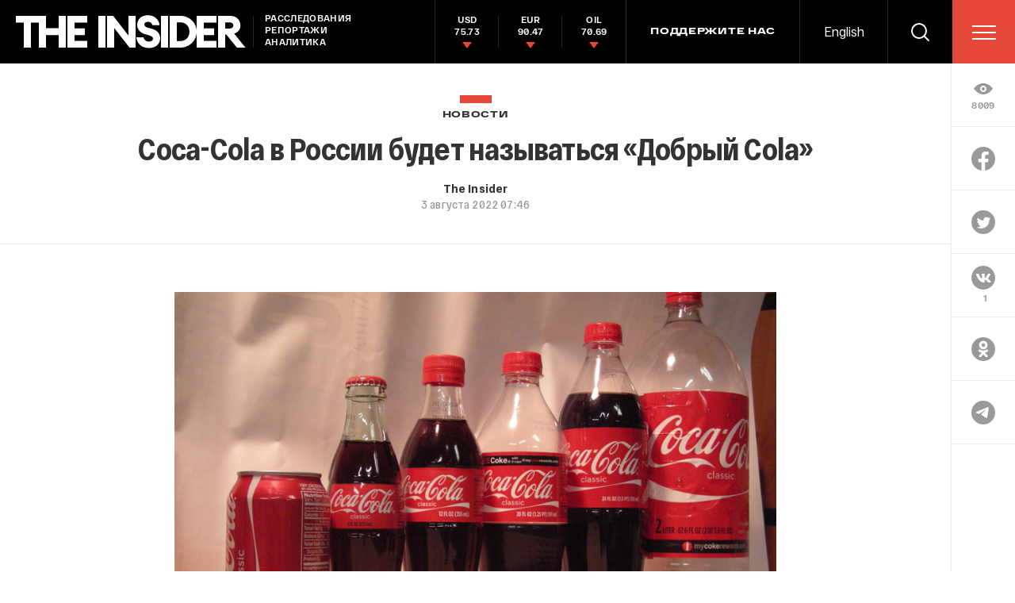

--- FILE ---
content_type: text/html; charset=utf-8
request_url: https://www.google.com/recaptcha/api2/anchor?ar=1&k=6LfXXlQrAAAAAJfFz-T9_R_zHKzorpYdeA7oEl5d&co=aHR0cHM6Ly90aGVpbnMucnU6NDQz&hl=en&v=N67nZn4AqZkNcbeMu4prBgzg&size=invisible&anchor-ms=20000&execute-ms=30000&cb=f6wxehro9pnh
body_size: 49168
content:
<!DOCTYPE HTML><html dir="ltr" lang="en"><head><meta http-equiv="Content-Type" content="text/html; charset=UTF-8">
<meta http-equiv="X-UA-Compatible" content="IE=edge">
<title>reCAPTCHA</title>
<style type="text/css">
/* cyrillic-ext */
@font-face {
  font-family: 'Roboto';
  font-style: normal;
  font-weight: 400;
  font-stretch: 100%;
  src: url(//fonts.gstatic.com/s/roboto/v48/KFO7CnqEu92Fr1ME7kSn66aGLdTylUAMa3GUBHMdazTgWw.woff2) format('woff2');
  unicode-range: U+0460-052F, U+1C80-1C8A, U+20B4, U+2DE0-2DFF, U+A640-A69F, U+FE2E-FE2F;
}
/* cyrillic */
@font-face {
  font-family: 'Roboto';
  font-style: normal;
  font-weight: 400;
  font-stretch: 100%;
  src: url(//fonts.gstatic.com/s/roboto/v48/KFO7CnqEu92Fr1ME7kSn66aGLdTylUAMa3iUBHMdazTgWw.woff2) format('woff2');
  unicode-range: U+0301, U+0400-045F, U+0490-0491, U+04B0-04B1, U+2116;
}
/* greek-ext */
@font-face {
  font-family: 'Roboto';
  font-style: normal;
  font-weight: 400;
  font-stretch: 100%;
  src: url(//fonts.gstatic.com/s/roboto/v48/KFO7CnqEu92Fr1ME7kSn66aGLdTylUAMa3CUBHMdazTgWw.woff2) format('woff2');
  unicode-range: U+1F00-1FFF;
}
/* greek */
@font-face {
  font-family: 'Roboto';
  font-style: normal;
  font-weight: 400;
  font-stretch: 100%;
  src: url(//fonts.gstatic.com/s/roboto/v48/KFO7CnqEu92Fr1ME7kSn66aGLdTylUAMa3-UBHMdazTgWw.woff2) format('woff2');
  unicode-range: U+0370-0377, U+037A-037F, U+0384-038A, U+038C, U+038E-03A1, U+03A3-03FF;
}
/* math */
@font-face {
  font-family: 'Roboto';
  font-style: normal;
  font-weight: 400;
  font-stretch: 100%;
  src: url(//fonts.gstatic.com/s/roboto/v48/KFO7CnqEu92Fr1ME7kSn66aGLdTylUAMawCUBHMdazTgWw.woff2) format('woff2');
  unicode-range: U+0302-0303, U+0305, U+0307-0308, U+0310, U+0312, U+0315, U+031A, U+0326-0327, U+032C, U+032F-0330, U+0332-0333, U+0338, U+033A, U+0346, U+034D, U+0391-03A1, U+03A3-03A9, U+03B1-03C9, U+03D1, U+03D5-03D6, U+03F0-03F1, U+03F4-03F5, U+2016-2017, U+2034-2038, U+203C, U+2040, U+2043, U+2047, U+2050, U+2057, U+205F, U+2070-2071, U+2074-208E, U+2090-209C, U+20D0-20DC, U+20E1, U+20E5-20EF, U+2100-2112, U+2114-2115, U+2117-2121, U+2123-214F, U+2190, U+2192, U+2194-21AE, U+21B0-21E5, U+21F1-21F2, U+21F4-2211, U+2213-2214, U+2216-22FF, U+2308-230B, U+2310, U+2319, U+231C-2321, U+2336-237A, U+237C, U+2395, U+239B-23B7, U+23D0, U+23DC-23E1, U+2474-2475, U+25AF, U+25B3, U+25B7, U+25BD, U+25C1, U+25CA, U+25CC, U+25FB, U+266D-266F, U+27C0-27FF, U+2900-2AFF, U+2B0E-2B11, U+2B30-2B4C, U+2BFE, U+3030, U+FF5B, U+FF5D, U+1D400-1D7FF, U+1EE00-1EEFF;
}
/* symbols */
@font-face {
  font-family: 'Roboto';
  font-style: normal;
  font-weight: 400;
  font-stretch: 100%;
  src: url(//fonts.gstatic.com/s/roboto/v48/KFO7CnqEu92Fr1ME7kSn66aGLdTylUAMaxKUBHMdazTgWw.woff2) format('woff2');
  unicode-range: U+0001-000C, U+000E-001F, U+007F-009F, U+20DD-20E0, U+20E2-20E4, U+2150-218F, U+2190, U+2192, U+2194-2199, U+21AF, U+21E6-21F0, U+21F3, U+2218-2219, U+2299, U+22C4-22C6, U+2300-243F, U+2440-244A, U+2460-24FF, U+25A0-27BF, U+2800-28FF, U+2921-2922, U+2981, U+29BF, U+29EB, U+2B00-2BFF, U+4DC0-4DFF, U+FFF9-FFFB, U+10140-1018E, U+10190-1019C, U+101A0, U+101D0-101FD, U+102E0-102FB, U+10E60-10E7E, U+1D2C0-1D2D3, U+1D2E0-1D37F, U+1F000-1F0FF, U+1F100-1F1AD, U+1F1E6-1F1FF, U+1F30D-1F30F, U+1F315, U+1F31C, U+1F31E, U+1F320-1F32C, U+1F336, U+1F378, U+1F37D, U+1F382, U+1F393-1F39F, U+1F3A7-1F3A8, U+1F3AC-1F3AF, U+1F3C2, U+1F3C4-1F3C6, U+1F3CA-1F3CE, U+1F3D4-1F3E0, U+1F3ED, U+1F3F1-1F3F3, U+1F3F5-1F3F7, U+1F408, U+1F415, U+1F41F, U+1F426, U+1F43F, U+1F441-1F442, U+1F444, U+1F446-1F449, U+1F44C-1F44E, U+1F453, U+1F46A, U+1F47D, U+1F4A3, U+1F4B0, U+1F4B3, U+1F4B9, U+1F4BB, U+1F4BF, U+1F4C8-1F4CB, U+1F4D6, U+1F4DA, U+1F4DF, U+1F4E3-1F4E6, U+1F4EA-1F4ED, U+1F4F7, U+1F4F9-1F4FB, U+1F4FD-1F4FE, U+1F503, U+1F507-1F50B, U+1F50D, U+1F512-1F513, U+1F53E-1F54A, U+1F54F-1F5FA, U+1F610, U+1F650-1F67F, U+1F687, U+1F68D, U+1F691, U+1F694, U+1F698, U+1F6AD, U+1F6B2, U+1F6B9-1F6BA, U+1F6BC, U+1F6C6-1F6CF, U+1F6D3-1F6D7, U+1F6E0-1F6EA, U+1F6F0-1F6F3, U+1F6F7-1F6FC, U+1F700-1F7FF, U+1F800-1F80B, U+1F810-1F847, U+1F850-1F859, U+1F860-1F887, U+1F890-1F8AD, U+1F8B0-1F8BB, U+1F8C0-1F8C1, U+1F900-1F90B, U+1F93B, U+1F946, U+1F984, U+1F996, U+1F9E9, U+1FA00-1FA6F, U+1FA70-1FA7C, U+1FA80-1FA89, U+1FA8F-1FAC6, U+1FACE-1FADC, U+1FADF-1FAE9, U+1FAF0-1FAF8, U+1FB00-1FBFF;
}
/* vietnamese */
@font-face {
  font-family: 'Roboto';
  font-style: normal;
  font-weight: 400;
  font-stretch: 100%;
  src: url(//fonts.gstatic.com/s/roboto/v48/KFO7CnqEu92Fr1ME7kSn66aGLdTylUAMa3OUBHMdazTgWw.woff2) format('woff2');
  unicode-range: U+0102-0103, U+0110-0111, U+0128-0129, U+0168-0169, U+01A0-01A1, U+01AF-01B0, U+0300-0301, U+0303-0304, U+0308-0309, U+0323, U+0329, U+1EA0-1EF9, U+20AB;
}
/* latin-ext */
@font-face {
  font-family: 'Roboto';
  font-style: normal;
  font-weight: 400;
  font-stretch: 100%;
  src: url(//fonts.gstatic.com/s/roboto/v48/KFO7CnqEu92Fr1ME7kSn66aGLdTylUAMa3KUBHMdazTgWw.woff2) format('woff2');
  unicode-range: U+0100-02BA, U+02BD-02C5, U+02C7-02CC, U+02CE-02D7, U+02DD-02FF, U+0304, U+0308, U+0329, U+1D00-1DBF, U+1E00-1E9F, U+1EF2-1EFF, U+2020, U+20A0-20AB, U+20AD-20C0, U+2113, U+2C60-2C7F, U+A720-A7FF;
}
/* latin */
@font-face {
  font-family: 'Roboto';
  font-style: normal;
  font-weight: 400;
  font-stretch: 100%;
  src: url(//fonts.gstatic.com/s/roboto/v48/KFO7CnqEu92Fr1ME7kSn66aGLdTylUAMa3yUBHMdazQ.woff2) format('woff2');
  unicode-range: U+0000-00FF, U+0131, U+0152-0153, U+02BB-02BC, U+02C6, U+02DA, U+02DC, U+0304, U+0308, U+0329, U+2000-206F, U+20AC, U+2122, U+2191, U+2193, U+2212, U+2215, U+FEFF, U+FFFD;
}
/* cyrillic-ext */
@font-face {
  font-family: 'Roboto';
  font-style: normal;
  font-weight: 500;
  font-stretch: 100%;
  src: url(//fonts.gstatic.com/s/roboto/v48/KFO7CnqEu92Fr1ME7kSn66aGLdTylUAMa3GUBHMdazTgWw.woff2) format('woff2');
  unicode-range: U+0460-052F, U+1C80-1C8A, U+20B4, U+2DE0-2DFF, U+A640-A69F, U+FE2E-FE2F;
}
/* cyrillic */
@font-face {
  font-family: 'Roboto';
  font-style: normal;
  font-weight: 500;
  font-stretch: 100%;
  src: url(//fonts.gstatic.com/s/roboto/v48/KFO7CnqEu92Fr1ME7kSn66aGLdTylUAMa3iUBHMdazTgWw.woff2) format('woff2');
  unicode-range: U+0301, U+0400-045F, U+0490-0491, U+04B0-04B1, U+2116;
}
/* greek-ext */
@font-face {
  font-family: 'Roboto';
  font-style: normal;
  font-weight: 500;
  font-stretch: 100%;
  src: url(//fonts.gstatic.com/s/roboto/v48/KFO7CnqEu92Fr1ME7kSn66aGLdTylUAMa3CUBHMdazTgWw.woff2) format('woff2');
  unicode-range: U+1F00-1FFF;
}
/* greek */
@font-face {
  font-family: 'Roboto';
  font-style: normal;
  font-weight: 500;
  font-stretch: 100%;
  src: url(//fonts.gstatic.com/s/roboto/v48/KFO7CnqEu92Fr1ME7kSn66aGLdTylUAMa3-UBHMdazTgWw.woff2) format('woff2');
  unicode-range: U+0370-0377, U+037A-037F, U+0384-038A, U+038C, U+038E-03A1, U+03A3-03FF;
}
/* math */
@font-face {
  font-family: 'Roboto';
  font-style: normal;
  font-weight: 500;
  font-stretch: 100%;
  src: url(//fonts.gstatic.com/s/roboto/v48/KFO7CnqEu92Fr1ME7kSn66aGLdTylUAMawCUBHMdazTgWw.woff2) format('woff2');
  unicode-range: U+0302-0303, U+0305, U+0307-0308, U+0310, U+0312, U+0315, U+031A, U+0326-0327, U+032C, U+032F-0330, U+0332-0333, U+0338, U+033A, U+0346, U+034D, U+0391-03A1, U+03A3-03A9, U+03B1-03C9, U+03D1, U+03D5-03D6, U+03F0-03F1, U+03F4-03F5, U+2016-2017, U+2034-2038, U+203C, U+2040, U+2043, U+2047, U+2050, U+2057, U+205F, U+2070-2071, U+2074-208E, U+2090-209C, U+20D0-20DC, U+20E1, U+20E5-20EF, U+2100-2112, U+2114-2115, U+2117-2121, U+2123-214F, U+2190, U+2192, U+2194-21AE, U+21B0-21E5, U+21F1-21F2, U+21F4-2211, U+2213-2214, U+2216-22FF, U+2308-230B, U+2310, U+2319, U+231C-2321, U+2336-237A, U+237C, U+2395, U+239B-23B7, U+23D0, U+23DC-23E1, U+2474-2475, U+25AF, U+25B3, U+25B7, U+25BD, U+25C1, U+25CA, U+25CC, U+25FB, U+266D-266F, U+27C0-27FF, U+2900-2AFF, U+2B0E-2B11, U+2B30-2B4C, U+2BFE, U+3030, U+FF5B, U+FF5D, U+1D400-1D7FF, U+1EE00-1EEFF;
}
/* symbols */
@font-face {
  font-family: 'Roboto';
  font-style: normal;
  font-weight: 500;
  font-stretch: 100%;
  src: url(//fonts.gstatic.com/s/roboto/v48/KFO7CnqEu92Fr1ME7kSn66aGLdTylUAMaxKUBHMdazTgWw.woff2) format('woff2');
  unicode-range: U+0001-000C, U+000E-001F, U+007F-009F, U+20DD-20E0, U+20E2-20E4, U+2150-218F, U+2190, U+2192, U+2194-2199, U+21AF, U+21E6-21F0, U+21F3, U+2218-2219, U+2299, U+22C4-22C6, U+2300-243F, U+2440-244A, U+2460-24FF, U+25A0-27BF, U+2800-28FF, U+2921-2922, U+2981, U+29BF, U+29EB, U+2B00-2BFF, U+4DC0-4DFF, U+FFF9-FFFB, U+10140-1018E, U+10190-1019C, U+101A0, U+101D0-101FD, U+102E0-102FB, U+10E60-10E7E, U+1D2C0-1D2D3, U+1D2E0-1D37F, U+1F000-1F0FF, U+1F100-1F1AD, U+1F1E6-1F1FF, U+1F30D-1F30F, U+1F315, U+1F31C, U+1F31E, U+1F320-1F32C, U+1F336, U+1F378, U+1F37D, U+1F382, U+1F393-1F39F, U+1F3A7-1F3A8, U+1F3AC-1F3AF, U+1F3C2, U+1F3C4-1F3C6, U+1F3CA-1F3CE, U+1F3D4-1F3E0, U+1F3ED, U+1F3F1-1F3F3, U+1F3F5-1F3F7, U+1F408, U+1F415, U+1F41F, U+1F426, U+1F43F, U+1F441-1F442, U+1F444, U+1F446-1F449, U+1F44C-1F44E, U+1F453, U+1F46A, U+1F47D, U+1F4A3, U+1F4B0, U+1F4B3, U+1F4B9, U+1F4BB, U+1F4BF, U+1F4C8-1F4CB, U+1F4D6, U+1F4DA, U+1F4DF, U+1F4E3-1F4E6, U+1F4EA-1F4ED, U+1F4F7, U+1F4F9-1F4FB, U+1F4FD-1F4FE, U+1F503, U+1F507-1F50B, U+1F50D, U+1F512-1F513, U+1F53E-1F54A, U+1F54F-1F5FA, U+1F610, U+1F650-1F67F, U+1F687, U+1F68D, U+1F691, U+1F694, U+1F698, U+1F6AD, U+1F6B2, U+1F6B9-1F6BA, U+1F6BC, U+1F6C6-1F6CF, U+1F6D3-1F6D7, U+1F6E0-1F6EA, U+1F6F0-1F6F3, U+1F6F7-1F6FC, U+1F700-1F7FF, U+1F800-1F80B, U+1F810-1F847, U+1F850-1F859, U+1F860-1F887, U+1F890-1F8AD, U+1F8B0-1F8BB, U+1F8C0-1F8C1, U+1F900-1F90B, U+1F93B, U+1F946, U+1F984, U+1F996, U+1F9E9, U+1FA00-1FA6F, U+1FA70-1FA7C, U+1FA80-1FA89, U+1FA8F-1FAC6, U+1FACE-1FADC, U+1FADF-1FAE9, U+1FAF0-1FAF8, U+1FB00-1FBFF;
}
/* vietnamese */
@font-face {
  font-family: 'Roboto';
  font-style: normal;
  font-weight: 500;
  font-stretch: 100%;
  src: url(//fonts.gstatic.com/s/roboto/v48/KFO7CnqEu92Fr1ME7kSn66aGLdTylUAMa3OUBHMdazTgWw.woff2) format('woff2');
  unicode-range: U+0102-0103, U+0110-0111, U+0128-0129, U+0168-0169, U+01A0-01A1, U+01AF-01B0, U+0300-0301, U+0303-0304, U+0308-0309, U+0323, U+0329, U+1EA0-1EF9, U+20AB;
}
/* latin-ext */
@font-face {
  font-family: 'Roboto';
  font-style: normal;
  font-weight: 500;
  font-stretch: 100%;
  src: url(//fonts.gstatic.com/s/roboto/v48/KFO7CnqEu92Fr1ME7kSn66aGLdTylUAMa3KUBHMdazTgWw.woff2) format('woff2');
  unicode-range: U+0100-02BA, U+02BD-02C5, U+02C7-02CC, U+02CE-02D7, U+02DD-02FF, U+0304, U+0308, U+0329, U+1D00-1DBF, U+1E00-1E9F, U+1EF2-1EFF, U+2020, U+20A0-20AB, U+20AD-20C0, U+2113, U+2C60-2C7F, U+A720-A7FF;
}
/* latin */
@font-face {
  font-family: 'Roboto';
  font-style: normal;
  font-weight: 500;
  font-stretch: 100%;
  src: url(//fonts.gstatic.com/s/roboto/v48/KFO7CnqEu92Fr1ME7kSn66aGLdTylUAMa3yUBHMdazQ.woff2) format('woff2');
  unicode-range: U+0000-00FF, U+0131, U+0152-0153, U+02BB-02BC, U+02C6, U+02DA, U+02DC, U+0304, U+0308, U+0329, U+2000-206F, U+20AC, U+2122, U+2191, U+2193, U+2212, U+2215, U+FEFF, U+FFFD;
}
/* cyrillic-ext */
@font-face {
  font-family: 'Roboto';
  font-style: normal;
  font-weight: 900;
  font-stretch: 100%;
  src: url(//fonts.gstatic.com/s/roboto/v48/KFO7CnqEu92Fr1ME7kSn66aGLdTylUAMa3GUBHMdazTgWw.woff2) format('woff2');
  unicode-range: U+0460-052F, U+1C80-1C8A, U+20B4, U+2DE0-2DFF, U+A640-A69F, U+FE2E-FE2F;
}
/* cyrillic */
@font-face {
  font-family: 'Roboto';
  font-style: normal;
  font-weight: 900;
  font-stretch: 100%;
  src: url(//fonts.gstatic.com/s/roboto/v48/KFO7CnqEu92Fr1ME7kSn66aGLdTylUAMa3iUBHMdazTgWw.woff2) format('woff2');
  unicode-range: U+0301, U+0400-045F, U+0490-0491, U+04B0-04B1, U+2116;
}
/* greek-ext */
@font-face {
  font-family: 'Roboto';
  font-style: normal;
  font-weight: 900;
  font-stretch: 100%;
  src: url(//fonts.gstatic.com/s/roboto/v48/KFO7CnqEu92Fr1ME7kSn66aGLdTylUAMa3CUBHMdazTgWw.woff2) format('woff2');
  unicode-range: U+1F00-1FFF;
}
/* greek */
@font-face {
  font-family: 'Roboto';
  font-style: normal;
  font-weight: 900;
  font-stretch: 100%;
  src: url(//fonts.gstatic.com/s/roboto/v48/KFO7CnqEu92Fr1ME7kSn66aGLdTylUAMa3-UBHMdazTgWw.woff2) format('woff2');
  unicode-range: U+0370-0377, U+037A-037F, U+0384-038A, U+038C, U+038E-03A1, U+03A3-03FF;
}
/* math */
@font-face {
  font-family: 'Roboto';
  font-style: normal;
  font-weight: 900;
  font-stretch: 100%;
  src: url(//fonts.gstatic.com/s/roboto/v48/KFO7CnqEu92Fr1ME7kSn66aGLdTylUAMawCUBHMdazTgWw.woff2) format('woff2');
  unicode-range: U+0302-0303, U+0305, U+0307-0308, U+0310, U+0312, U+0315, U+031A, U+0326-0327, U+032C, U+032F-0330, U+0332-0333, U+0338, U+033A, U+0346, U+034D, U+0391-03A1, U+03A3-03A9, U+03B1-03C9, U+03D1, U+03D5-03D6, U+03F0-03F1, U+03F4-03F5, U+2016-2017, U+2034-2038, U+203C, U+2040, U+2043, U+2047, U+2050, U+2057, U+205F, U+2070-2071, U+2074-208E, U+2090-209C, U+20D0-20DC, U+20E1, U+20E5-20EF, U+2100-2112, U+2114-2115, U+2117-2121, U+2123-214F, U+2190, U+2192, U+2194-21AE, U+21B0-21E5, U+21F1-21F2, U+21F4-2211, U+2213-2214, U+2216-22FF, U+2308-230B, U+2310, U+2319, U+231C-2321, U+2336-237A, U+237C, U+2395, U+239B-23B7, U+23D0, U+23DC-23E1, U+2474-2475, U+25AF, U+25B3, U+25B7, U+25BD, U+25C1, U+25CA, U+25CC, U+25FB, U+266D-266F, U+27C0-27FF, U+2900-2AFF, U+2B0E-2B11, U+2B30-2B4C, U+2BFE, U+3030, U+FF5B, U+FF5D, U+1D400-1D7FF, U+1EE00-1EEFF;
}
/* symbols */
@font-face {
  font-family: 'Roboto';
  font-style: normal;
  font-weight: 900;
  font-stretch: 100%;
  src: url(//fonts.gstatic.com/s/roboto/v48/KFO7CnqEu92Fr1ME7kSn66aGLdTylUAMaxKUBHMdazTgWw.woff2) format('woff2');
  unicode-range: U+0001-000C, U+000E-001F, U+007F-009F, U+20DD-20E0, U+20E2-20E4, U+2150-218F, U+2190, U+2192, U+2194-2199, U+21AF, U+21E6-21F0, U+21F3, U+2218-2219, U+2299, U+22C4-22C6, U+2300-243F, U+2440-244A, U+2460-24FF, U+25A0-27BF, U+2800-28FF, U+2921-2922, U+2981, U+29BF, U+29EB, U+2B00-2BFF, U+4DC0-4DFF, U+FFF9-FFFB, U+10140-1018E, U+10190-1019C, U+101A0, U+101D0-101FD, U+102E0-102FB, U+10E60-10E7E, U+1D2C0-1D2D3, U+1D2E0-1D37F, U+1F000-1F0FF, U+1F100-1F1AD, U+1F1E6-1F1FF, U+1F30D-1F30F, U+1F315, U+1F31C, U+1F31E, U+1F320-1F32C, U+1F336, U+1F378, U+1F37D, U+1F382, U+1F393-1F39F, U+1F3A7-1F3A8, U+1F3AC-1F3AF, U+1F3C2, U+1F3C4-1F3C6, U+1F3CA-1F3CE, U+1F3D4-1F3E0, U+1F3ED, U+1F3F1-1F3F3, U+1F3F5-1F3F7, U+1F408, U+1F415, U+1F41F, U+1F426, U+1F43F, U+1F441-1F442, U+1F444, U+1F446-1F449, U+1F44C-1F44E, U+1F453, U+1F46A, U+1F47D, U+1F4A3, U+1F4B0, U+1F4B3, U+1F4B9, U+1F4BB, U+1F4BF, U+1F4C8-1F4CB, U+1F4D6, U+1F4DA, U+1F4DF, U+1F4E3-1F4E6, U+1F4EA-1F4ED, U+1F4F7, U+1F4F9-1F4FB, U+1F4FD-1F4FE, U+1F503, U+1F507-1F50B, U+1F50D, U+1F512-1F513, U+1F53E-1F54A, U+1F54F-1F5FA, U+1F610, U+1F650-1F67F, U+1F687, U+1F68D, U+1F691, U+1F694, U+1F698, U+1F6AD, U+1F6B2, U+1F6B9-1F6BA, U+1F6BC, U+1F6C6-1F6CF, U+1F6D3-1F6D7, U+1F6E0-1F6EA, U+1F6F0-1F6F3, U+1F6F7-1F6FC, U+1F700-1F7FF, U+1F800-1F80B, U+1F810-1F847, U+1F850-1F859, U+1F860-1F887, U+1F890-1F8AD, U+1F8B0-1F8BB, U+1F8C0-1F8C1, U+1F900-1F90B, U+1F93B, U+1F946, U+1F984, U+1F996, U+1F9E9, U+1FA00-1FA6F, U+1FA70-1FA7C, U+1FA80-1FA89, U+1FA8F-1FAC6, U+1FACE-1FADC, U+1FADF-1FAE9, U+1FAF0-1FAF8, U+1FB00-1FBFF;
}
/* vietnamese */
@font-face {
  font-family: 'Roboto';
  font-style: normal;
  font-weight: 900;
  font-stretch: 100%;
  src: url(//fonts.gstatic.com/s/roboto/v48/KFO7CnqEu92Fr1ME7kSn66aGLdTylUAMa3OUBHMdazTgWw.woff2) format('woff2');
  unicode-range: U+0102-0103, U+0110-0111, U+0128-0129, U+0168-0169, U+01A0-01A1, U+01AF-01B0, U+0300-0301, U+0303-0304, U+0308-0309, U+0323, U+0329, U+1EA0-1EF9, U+20AB;
}
/* latin-ext */
@font-face {
  font-family: 'Roboto';
  font-style: normal;
  font-weight: 900;
  font-stretch: 100%;
  src: url(//fonts.gstatic.com/s/roboto/v48/KFO7CnqEu92Fr1ME7kSn66aGLdTylUAMa3KUBHMdazTgWw.woff2) format('woff2');
  unicode-range: U+0100-02BA, U+02BD-02C5, U+02C7-02CC, U+02CE-02D7, U+02DD-02FF, U+0304, U+0308, U+0329, U+1D00-1DBF, U+1E00-1E9F, U+1EF2-1EFF, U+2020, U+20A0-20AB, U+20AD-20C0, U+2113, U+2C60-2C7F, U+A720-A7FF;
}
/* latin */
@font-face {
  font-family: 'Roboto';
  font-style: normal;
  font-weight: 900;
  font-stretch: 100%;
  src: url(//fonts.gstatic.com/s/roboto/v48/KFO7CnqEu92Fr1ME7kSn66aGLdTylUAMa3yUBHMdazQ.woff2) format('woff2');
  unicode-range: U+0000-00FF, U+0131, U+0152-0153, U+02BB-02BC, U+02C6, U+02DA, U+02DC, U+0304, U+0308, U+0329, U+2000-206F, U+20AC, U+2122, U+2191, U+2193, U+2212, U+2215, U+FEFF, U+FFFD;
}

</style>
<link rel="stylesheet" type="text/css" href="https://www.gstatic.com/recaptcha/releases/N67nZn4AqZkNcbeMu4prBgzg/styles__ltr.css">
<script nonce="igXulSfqAgrl7pRyhHu_ZA" type="text/javascript">window['__recaptcha_api'] = 'https://www.google.com/recaptcha/api2/';</script>
<script type="text/javascript" src="https://www.gstatic.com/recaptcha/releases/N67nZn4AqZkNcbeMu4prBgzg/recaptcha__en.js" nonce="igXulSfqAgrl7pRyhHu_ZA">
      
    </script></head>
<body><div id="rc-anchor-alert" class="rc-anchor-alert"></div>
<input type="hidden" id="recaptcha-token" value="[base64]">
<script type="text/javascript" nonce="igXulSfqAgrl7pRyhHu_ZA">
      recaptcha.anchor.Main.init("[\x22ainput\x22,[\x22bgdata\x22,\x22\x22,\[base64]/[base64]/[base64]/[base64]/[base64]/[base64]/KGcoTywyNTMsTy5PKSxVRyhPLEMpKTpnKE8sMjUzLEMpLE8pKSxsKSksTykpfSxieT1mdW5jdGlvbihDLE8sdSxsKXtmb3IobD0odT1SKEMpLDApO08+MDtPLS0pbD1sPDw4fFooQyk7ZyhDLHUsbCl9LFVHPWZ1bmN0aW9uKEMsTyl7Qy5pLmxlbmd0aD4xMDQ/[base64]/[base64]/[base64]/[base64]/[base64]/[base64]/[base64]\\u003d\x22,\[base64]\x22,\[base64]/Clk/Cq8Kww6TCgsO9UMOdw7gYwovCiMK/IkYfUzIyCcKXwqXCuUHDnlTCjREswo0uwoLClsOoNsK/GAHDlW8Lb8OAworCtUx6RGktwoDCvwh3w6NeUW3DnTbCnXE1GcKaw4HDjsK3w7o5PErDoMOBwovCksO/AsOdQMO/f8KHw53DkFTDqSrDscOxMMKQLA3Cljl2IMOawrUjEMOHwoEsE8KUw7BOwpBqAsOuwqDDgMK5STcRw6rDlsKvMh3Dh1XCgsOkETXDughWLUlzw7nCnWbDtCTDuQ83R1/DmxrChEx6diwjw5vDkMOEbn7DrV5ZJShye8OawpfDs1pew403w7sXw587wrLCiMKJKiPDnMKlwos6wrrDhVMEw5lrBFwpd1bCqlTCvEQ0w4c5RsO7IRs0w6vCu8O9wpPDrAYrGsOXw4BnUkMmwpzCpMK+wo/DrsOew4jCgMOvw4HDtcK4QHNhwozChyt1BxvDvMOAJsOjw4fDmcObw49Ww4TChMKywqPCj8KZOnrCjRBbw4/Cp1rCrF3DlsORw4UKRcK+bsKDJG3Cmhcfw63Cv8O8wrBBw6XDjcKewpbDilEeIcOewqLCm8KHw4N/VcOud23ChsOvFzzDm8KzS8KmV1R+RHNjw5AgV2lgUsOtXsKxw6bCoMK1w5gVQcKzZcKgHQxRNMKCw5nDmALDunfCi1rCkVxvHsKgVsO9w6Zyw7scwpkwFjbCn8KNWSnDr8KGXMKaw413w7ZtP8KGw7TCscOTwr/[base64]/Do8Oyw4TChsONNELCrcKnTWnCs8ORwoQfwq/DrsKWw4FnF8O3w54Twr8sw57Dt0UYwrVIT8OvwpouI8Oiw7jCs8O2w5YvwoDDvMOLX8KWw6tdwqfCtwdTJsOXw6Bnw6PCjlXCvX3DtxkCwrIBRXrDiVHDuy5NwqTCn8OxNQJCw5UZI3nCusKyw6HCo0/[base64]/[base64]/CjG7CgsKULl/DocK7KXp3VUkvKcKrwoHDh1bCi8ORw4nDnVHDicOISgXDpCJnwotaw5pnwqjCkcKUwqsqFMKnVj/CpB3CnAnChhTDj3Ulw6HDvMKsAgA7w4E+M8OdwqAkWcO3bVtVZcOYFsOxbcObwrXChGjCilcrNsO0NzTCrMKZwoTDjzR6wqhBN8OhG8OrwqPDmVpQw4HDo1Z6w6LCt8O4woDDgcO8wq/CoUPDlhB1w7rCvy/CgcKiFkYnw5fDjsKJAkTCt8ODw7UVCljDin/Cv8OuwqzDikwpwofDsEHCvMOvw65Xwoc7w7TCjSAQPMO4w77Dvzw9DsOKa8KsIRPDisK3aGPCpMK1w5YfwqAlFhnCqMOBwqMEdcOnwr4NTsOha8KzFsOGIwxcw7EXwrEAw5zCjUvDiR/CsMOjwrTCqMKZHsKLw6zCpDnDrMObU8O7D00TMwgcfsKxwrzCgCQtw6LCnHHChFXCmkFfwqTDssKCw4VFHl4Hw4bCtU/DssKAfVsNw6pdQcOFw7grwpx4w5jDjBHCkExfw5AEwrcPw7jDisOLwq7Dq8Khw6skPMKfw6DChBPDtcOMVkXCg1nCncOYNTzCucKMYkHCosO9w405DHsfwq/[base64]/DkBrDssKqwpggFcKKCAkRwpYgwpY3JQXCozUew5Jkw6hvwobDvGjCqnkbw5HClV55OHTCiV12wobCvk/DnFXDqMKNbEhYwpfCixjCkUzDusKAw4bDkcKBw7xww4R+JWbCsEFNw6bDv8K2IMK/w7LCmMOjwp1TGMOKPsO5wo16w6d4U0I6GTfCjsOGw5LDnlnCj2DDrmvDnmoHf14YYjDCvsKmO1IBwrbCkMO5w6AmPsOxwqx/cAbCmmYXw5HCn8Ovw7/DlFcAUxLCtHJ3wpUhKcOPwrHCnHbCjcO0w4BYwokCw6o0w4oqworCocKgw7PCu8KfHcKKw4gSw7rChnldacO5XcKnw4TDhsKbwoDDksKFbsKiw6DCggZdwrU/wpZSJh7Ds1/DgghjYzhSw5ReP8O2H8Kiw6tqN8KQPcO3XBxXw5bCgMKZw4XDpEPDoVXDvi1awqp+wpxHw6TCpXt0wrvCuj42G8K1woVsw5HCicONw4M+wq4lIMOocGnDm2J9OcKdMS0Dw5/CusOlPMKPAWARwqpQWMOJd8K9w5RXw5bCkMO0aywAw5Ewwp7CmC7Dh8KnfcOjF2TDnsOzw58NwrgywrHCi0bDgBcpw5MRD3jCjDIABcOmwoLDvlUsw7zCnsOFRhwsw7DCuMOIw4TDuMO3cx1RwpowwofCthw0TxbCgSzCusOOwovCjzRbP8KpCcOPw5bCiW/DqWzCp8KsfU4NwqlyNXPDrsOnb8OJw7HDhmfCvsKsw4wjWl9hw6fCgMO5wqwNw5jDvn/DnS7DmUY/w5nDrMKAw7PDs8Kdw67Cghczw6wtTMOJKmbCnT3DoEQpwqsGBEMwJMKywrdJIHM0P3jDqiHCgcK9H8K+SGDCtgA4woxPw6rCmxJowpgaOjzDnsKIw7BUw5HDusK5eGQxw5XDtcKEw4wDCsOgw6p2w6bDisOqwpUdw5xEw7zCh8O8ch3Dv0DCtsO/[base64]/DqDgHQsKKJ8OaVmMWw5/Dn8OZFHLCqMKHw6pnbS/CgcOvw5lpc8O/STXDgQNtwrIqw4DDrsOcYcKswonCnsKEw6LCpX58wpPCo8KITmvDt8OzwoEhMsK/DGg7GMKyA8OHw7zDmDcKY8OYM8OGw5vDi0bDncOwf8KQJAPCjcO5KMKlw7VCfgwhNsKGYsObwqXCosOpwrgwbsKVM8KewrpMw4zDg8KQPGzDk1cWwo9tL1ghw6XDmxrClsKSQwdzw5YZHBLCmMO2w73DnMKowrHCv8K/wrDDqCMTwqXChnjCvcKzwpI5TxLDrcO8wrbCjcKewpZYwqLDgBQOcGjDlRXCv2M/b3/CvCsBwpbCrjoKAsO+G1djQ8KrwpbDpcOrw6rDpWE/XsKECcKQE8O1w4VrAcKmB8K1worDkkfCkcO+wqF0wrTCjzc+IlrCicKMwqVqNjo6w5pvwq4+YsOLwofCujs8wqEBOFTDpcKAw61hw4fCmMK7fcKlWQpkMmFQdsOJwo3Cq8KzXlpEw48Gw7jDgsOHw70Aw7zDvgwgw6/Ci2bCiHHDpsO/wqwkwq7DisOHwoslw7/Dj8O+w5TDmMOQVcOfcX/CqUoswprDisK1wqdZwpTCncOOw5chIx7DoMOLw5IUw7UkwqrCsSlzw4JHwojDj04uwoBkaALCk8KOw4lXOi0ewoXCssOWLnZsNMK7w7UYw7V6bV1hQsKSwrIDYh1rW25Xwo1Gf8Kfw7paw4Jvw7/[base64]/WFPDrsKrGWJ5w7bDglBKwrnCpVDCsRzCkEDCrylsw7/DusKDwozCh8OXwqYgHcOXV8OIa8OATl7CpsKUKCQ5w5TDmmBlw7o6ODsoOU0Gw5LDjMOBw7zDmMKYwqxIw7UGYW8hwpk7fjXCqMKdw4nDvcKUwqTDqhvDsBobw4TCvMOMAcOTZhTCo23DhkrClcKmRBwJUWvCgUDDmMKawpwvbgt3w7TDoRQFKn/[base64]/CjcKPwpIMw6xUw6jCosOFUyfDg8ODN2tzw7Y3AzQ9w6TDh17CsmfDiMOww6cbRlDCnQdEw7jCmlTDmMKvScKFJ8KjYj/ChsKdbHbDh1sIScK1YMOew70lwpt3MDJJwqxlw7Yoe8OoCMKvwoZ5EsKtw4LCpsKhOzhfw79Lw67DgSk9w7bDjMKkVx/DrMKFw44SFsOfNcKJwq3DpcOeAsOIYHMIw4Vsf8O7f8Kvw5/DkS9Lwr1AKhJswqPDk8K5LcOEwpwbwofDmMOywobCtXlSLcK1Z8O+PxTDu2fCssOSwo7Dj8K/wpbDvMO7BEhuwp9VZSxmFMOfVibDisO1dMKgUcKcw63CpHDDog08woRhw6FMwrrDlWxCE8OIwrnDikxNw4hYGMK/wrXCpcOkw4phEcKlPD1uwqLDhcK8U8K8UsKbO8K3woUMw6DDm10Qw55zFUQ9w5HDucOVwobCnnR7fsOHwqjDkcKlf8OpM8OAQ34bw4FUwpzCoMO8w4nCksOUcMOvwoFnwqgTWcOdwrXCjRNvM8OfTsKzw4hxVkvDulXDu3XDt1fDosKVw4p6w4/Dj8OQw6oRPGfCvgLDnQV2w4gla37CtnjChcKkwp5cKwUnw7fCgMO0w4HDscOQTQJZw4kYwqRyCz9wS8KoUQTDkcK6w6rCpcKgw43DicO9wpbCgyjCnMOCHi/ChQwSBVVlwprDlMOWAMKGAMKzDT3DssKQw7tQRsOkBm1vS8KUa8K/[base64]/DgcKzw6TDsMORwqzDmsKtw7LDm8OBCGNycVQ3wo7DgQhDVMKmOcOuAMK2wrM+w7/Dqw1two8zw55jwoA0OnMjw4dRYVQiR8KdD8OjYUkTw4HCt8OTw4rDiE0KKcOjdALCgsOiI8KYWAnCgMObwrUcJcOmE8Kuw7l0M8OebMKQwrExw5cawo3Dk8O/[base64]/[base64]/BlvDuWDDssKtP8ONW8O2EsO4YirDjCFHwrRkSsObNBJ9fCBhwqjCv8KcN1XDp8K9w6PDlsKbc2EXY2vDmsOUTsO7WwEaWWRQwrHDmzgvw7HCucOqXjlrw4jCk8Kgw79ew50vwpTCtkRpwrEhBg0Vw7TDv8Oaw5bCik/DpUxHNMK2e8O6wqTDq8Kww6YDTyZPbFhOUMO9FMORKsOaVQfCusKqdMKQEMKywqDCggLClggcYWMawo3Dg8OVSVPChsKiKB3CvMKlQVrDqyLDulnDjyzChMKuw6omw6/Cs1tgfnzCksOZcsK6wpF4SELCrcKQCiBZwqskOno4Sl0qwozCm8K/[base64]/DrknDvUXDrjfDr1jDtS/Dk8Kkwrcsw6LDjsObw6V/[base64]/DtsOvfBTCknHDo3YdwrYCf1B9DwrDvybDosO5CzoTw7ITwopWw5jDpsK7w589B8Kbw4RwwroBw6rDojrDjUjCmMKdw5PDilfCpcOkwp7CoibCn8OATsK7P1/CpjTCjXvDoMOnAmFvwr/Dn8OPw65bdg1Pwo3DtlnDjcKGfRjDoMOYw6DDpsKJwrXCn8KHw6sWwr7DvHjCmyLCqH/DssKuLS3DjMKgN8OGT8OhSHJlw4XDj1jDnhcsw43CjMOnwpBWMsKiKhZaKsKJw7EewpHCo8ORE8Kpfk57wr7Dl1LDs1UuFznDkMONw4pEw4NOwpvCtG/[base64]/NHJDW8KWwpPDkT/Ci2LDtMOUwq0UwpltwrYiQsK8ScOGw6R8Rx0vYgHDtnFGU8Oqw5YAwoLCqcK8CcKKwr/CvMKSwoXCqMOKfcKiw7EJD8OcwovCgMKzwqbDnsK5wqgdEcK4LcOBwpXDmMKCw6cbwpLDh8OzYRcjPy5Yw616e30Sw69Hw7YKYFjCnMK1w55Jwo9FTDHCnMOBERHCggZbwqnChMKhLyDDrT4IwpnDn8KpwobDvMKVwpYqwqR9GVYtEcOkw7/DnjPDi3RvUi3CoMOIc8OYwrzDs8Kiw7XDosKpw63CiwJ3wpFBJ8KVe8Oaw7/[base64]/wqJbwoIqw4vCgwvDuGZzGMOuwq/[base64]/CrFk3QMOJfMOXwoJIwozDtcOSPR0uwqTDoMO0woUNNzzCk8KSwo1LwpTCmsKKF8O0fmdzwoTCgsKPw41Uw4PDgnDDkzxUbMKOwpRiL3IAQ8KWcMOTw5PCi8Kcw4DDv8K/w4Q6woHCt8OaRcOFEsOnPB3CpsONwoBZwp0tw4kEZS3CnTHCtgZwJsKGNXLDmsKsC8KnXXrCvsOoAMKjekfDpcKzJDDDoTHDicOsC8KCPT/Dg8OEZ20eUkJ/RMOrNCQWwrpJWsK+w7tow5/CnWIxw6/ClsKSw7DCt8KUM8KmWDx4EjUoUQPDrcOnf2ttEcK3VFXCqcOWw5bDrG81w4PCu8O6YAFEwqhaEcKPecK9YjvCgMKGwoIPFAPDqcOmNsKiw7klwovCnjXDoQDDmiF+w6U7woDDv8Oow5Y2dWvDi8O4worCpQtxwqDCuMK0OcKnwoXDvArDgsK7wonCpcO/[base64]/wqTCjsOeNzfDj8KFDMKvwqMwwqEJccONwrfDvsKXOMOUXALDucKSRy1rVnXCjX0+w5FFwpbDhsKcXMKDSsOxwr11wr4zLgBOWCLDp8Ojwr3DjsO8WgRrJsObFAQMw54wPXBiE8OBUcKUJlPDuGPCugVDw67CnUHDjF/[base64]/CjMOLw7NIwpTDtDoAwozCqj/[base64]/CosK5wr/CkMOUcMKBw6ZLwp4mwqXCoMOFbk9hXFB2wqhzwqI5wpLDusKyw7nDjl3CvUzDl8K/MS3CrcKRfcKSc8K/[base64]/JsKkw77Cvn3DhDRLLsOTPwbCjVrClFgCHVvCksKqwoYxw6xvUsOrbyzCtMOtw5jDh8OtQ0HDocOcwo1Fw41fFFxhPMOhYQdgwq/CrcOkdzwqXlJwK8KuZ8OPNDTCrBsRW8KNNsO6XH47w6DCocKEbsOcw6Ibel3DhWh9e1zDh8OUw7/[base64]/Cg8KCw5JXZcKwMjszwpHCjMOMRwTCsEY3McKpKUnDmcKfwpN+FMKlwrw5w5XDqsO0CigVwpvCucKJHBwUw7HDiQXDgW/Dr8ObVMO2PSoxw7LDpCfDjivDqCt7w6JTNMKFwpHDsTl7woZowqQSQ8OowrovABfDvW/DmcKkw41oPMOJwpJYw4pmwrhBwqlUwr0uw6zCkMKZKXzClWBhwq8bw6LDqUPDgg9ZwqZFw71IwrUUw53CvAl9NsKwYcOSwr7ClMOuwrA+wqzCpMO4wqXDhlURw6Eyw43DpQzCgFHDtQXCo3rCsMKxw7/DtcOOGCF9wq54wqfDrUPDkcK/wr7DlzNiD2fCv8OoensvFMKiXlk1w5nCvmLDjMKlF0/[base64]/DqCTCvcK4FFo4YMO5woPDkyJhZhfDscO9T8KCwpvDvXfDjsK0bcKHXGpYFsOqU8KlPy86EcKPccKuwrHDm8KawrXDgFdAw5pJwrzDl8OtCsOMTsKEK8KdEsO0QcKdw4vDkVvDnHPDhnhPHcKsw7/[base64]/DsMKsEB/DphhOwrzCjsKUw49Dw5oYa8KnfDRZJXJpCcKtHMKFwpljSQPClcO/VkjDrcOEwqbDtMOrw7MjQ8KcIcKwFsKuQxcyw78tShHCmsK+w4gRw7kWZwJjwr7DpBjDosO8w4JqwoBwTsOmH8KEw4kEwq04wrXDoDzDhsKiLRxMwqrDvDfDlzHCkFvDsA/DrzvCjMOLw693W8OVT1xVP8KDDsKHQWl9LhfClC7DqMOKw4LCny1OwrkXSXslwpYWwrFnw77ChH3Dikxjw5scYXbCh8Kxw6nCkcOnOnoLecKZMiQ9wqFGesKMHcORQMKmwr5Vw7nDjMKlw7dTw6dNaMKjw6TCmkPDjDhowqLChcOMf8Kdw7hsKXHCuBvDt8K/RcOxO8KDCynChWYBEMKtw5PCssOFwpBvw47DpcKaf8O+YWpjAcO9DBRuHVvCkMKew4IIw6TDtwDDksK0ecKkw5Q4b8Kdw7PCpMKybCjDkE7CjcK9csOOw47CtzHCmDEEKsOONMOFwqfCs2PCh8K3wqvDvcKDw4E2Wx3CusKXR2c/Z8K+w68Aw7k6wqTCs31uwoEOwrPCiQsxWl8fGn7CjsOORsK1YSIGw75vX8KVwok4E8KDwrkowrLCk3gfWMOaGmtWCcOMd1rChE/CmsOvRCfDpjomwpt+UTgfw6bDhi3ChFBIM3Ybw7vDgRgbwqt0w5VTwrJMM8Knw4XDjUXDq8Ocw7HCt8Ozw7ZmC8O1wpcqw5AAwoE7fcO6P8Ocw43DmMKuw5/Cmz/Cq8O+woPCusKnw4dqaVsIwrTCnFHDrsKAf19dZ8OxbxZEw7/DncOtw5vDkz9jwp88w4cwwpjDvMO/OmUHw6fDocOWccOcw4tMBi/CsMOvDxxHw6xgHsKywrzDnDDCh0vCncONKU3DtcO5w67DusO7c3fCkMOKw4RaQx/CnMKAw44NwpLClkhVdlXDpy/CoMO1fSvCmcKkEgJKeMOtcMKMJcOHw5Yfw5DCkmtVJsORQMO6XsKXQsO/U2LDt1PCjn3Dt8K2DMOsPMKpwqdpcsK0UcO3wrEvwrs4BgoOYcOYVwbCisK5w6fDksKQw7zCscOwOcKfMsO9cMOXP8OHwqxHw5jCuhXCrHtdf2/[base64]/[base64]/Cu8KUwoZNIMO6bHHDiMKTGcK4AktnYcKYFws3IAgVwqjDpsOBOsKKwosHfAbCujrCv8KTaF0HwoM/X8OKFSXCtMKpDEMcw5PDm8OAfUZgFcOow4FoDVReOcKmOUjDvA7CjxFsAx3Dqxojw4ItwqY6KxcvVUzDrMKiwqpSc8OHJwRqMcKjfnlKwqMKwpLDt2pbQmPDjw3DmsK6E8Krwp/[base64]/[base64]/CrcKBwqI+CBMCw4bCosOKw4h1w7zCu8OGw5ADesKZGmPDqgFcSVLDg1jDhMONwpsJwoAPLwN7wrnCs0dVUQkGesKUwp3CkgnCkcOFLsO5JyB1Z07CjmzCrsOMw57DmijCocKyScKlw7kuwrzDlMKPw5l2LsOTGcOIw6vCtCVMDEfDgiDCuEzDnsKLWsOHLiw/w693IVvCtMKCMcK7w6ImwqRdw6c5w6HDsMKNwo7Co3wzLSzDhcO+w4HDuMOZw7jDgQZZwrpSw7fDsH7CnsO/[base64]/Ctk/DisK/dsOGw47DkToIfiPDuzhrKGrDgVFaw5IKa8ONwoNBbMOawrYrwq0yPcKRHcOvw5XCpMKXwogjGmrDgnHCmm5ndQEkw5wywoTCsMOfw5Ata8Ofw43CsCvCuRvDsEHCtcKxwolMw7zDpMOnMsOjMsK/w60AwrAybkrCsMO5wqbCk8KEFXzCusO7wpzDggw/w78zw7Qkw7hxAWlIw5zDnMKcViJFw5JwdnB0EsKKQMOZwoI6UEnDicOMe3DCvEk0D8K5OnbCvcO5AcKtcBV4BGbDt8K4BVAcw67CmiDCmsO+Ly/DpMKdEFxBw6F4wqk7w54Jw5dpZ8OmI1vDhsK5H8OMNnJOwqDDlBXCuMK+w5FFw7hcZsOtw4hFw6QUworDuMOyw788CCAuw53DtsK3YsK7Ww/CuhNbwqXDh8KAw6AEAConw5XDvMOWSE9Xwq/CoMO6VsKtwrvCjV1qZxjCjcKISMKaw7XDlh7Cl8OlwrrCn8OjRnxbNcKEwpV1w5nCgMK0wpDDuC/DtsKVw605XsODwoVAMsKhwo9cKcKnIcK5w7h4a8KTPcO/w5PDpnsxwrRGwod+w7UYOMKlwolPw4JEwrZfwofCtMKSwoMCFXTDjcKgw4cHQ8K3w6QYwqgNw5jCrULCq29qwoDDo8O2w7Z9w5cGBcKma8KAw7HCjSjCiXDDl1XDucOrfMOhZsKSCcK7PsOdw7NSw5bCqcKZw6fCrcOCw7/Ds8OrTDoHw41VVMOyLhnDmcKaY3rDp0A2U8OpL8KXKcKvwodxwp8Qw4ABwqdJGlkoSxnCjGIowr3DrcKBfA7Dj1/DqcOgw4w5wp3DmA7CrMObG8OJZwYCDsOTU8KKMjnCq2/[base64]/Ck8Kkw6oLUBHCgVxpwp/CgsKQwpTDn8Ocw4fDq8Oxw7QfwrfChTvCgMKOaMO7wpphw7xMw6NeLMOyZ2vDhzRaw4PCj8OmZ3XCnBhBwp4UGMOlw7PDpU3Ct8KyUwXDo8KhUn7DhMOkYSDCrwbDik8NbMKKw7IAw6zDoy/CrsKFwoPDucKINMKZwrZpwqPDj8OLwpt7w4nCqcKwTMOww4gNQsO5cB1Jw4DCmMKjw78IE3jDhGXCpzBERyFZw6/DgcOiwo/[base64]/DhGBawrjDt8KgQhrDm8OowpTCkyvCgcK2Z3Q+w4lbCMOUwpYSw7nDlxTDoD00V8Ovw50jF8OpT03CrXRnw7TCvcOaeMKUw7DCqlTDvcOZIhjCpzfDv8OJGcO+XMOEwp/CvMK/[base64]/[base64]/Q8K0wro9LsOYUMK8YcKnwojClsKIHgxIe2NrElkiwok4wrPDm8KlY8O3FhPDhsKpPHUmHMKCWcOaw7fDtcK/cA4hw5LDtD7CmF7CmMO+w5vDrEQbwrY4CSrDhkLCmMKxw7lcKiN7LDfDhQTCuhXDmsKtUMKBwqjDliECwpbCpMK/[base64]/[base64]/[base64]/CvMOmHnLCmFXDhw0Uw5YUBsO1wrEEw4DCk3o2w7vCo8KiwqRGI8K6wrfCnHXCuMKOwqBGGSsXwp7CpsOkwqfCrzspTUU4HEXCksKbwqDCi8O9wptzw5wlw5vCoMOaw7d0VljCvk/CqWkVc0vDvsK4EMK3OWpPw5XDrkkEVAbCpMKYwrECMcO3TVNkDH5TwpRMwqLCocKMw4vCsQIVw6LCqcOWw5rCmBkFYiVpwpvDil9ZwoMjP8K7XsOgcQpqwrzDpsOvUQVPZx/[base64]/Dg8OMKsKCZFNxAGXDqcK/KQTDpsKNVxrDlMOoJsO0wq0+wr4YSyrCh8ORwo7DpcKKwrrDqsOOwrHDh8Otw4XCq8KVeMKTXFbDvjLClcOOXMO8wpkrbARXPyrDvDYceDnCjTUow4Y7Yl10LMKZwr3DjcOHwrHCr2jCt1TCuldGHcOFSMK4wqRSHGPDmXZHw5Ypw5/CpDszwqPCsDPCjEwNY2/DjSPDlWUlw5QOPsKqHcOcfmfDgMOow4LCv8KKwqzCksOhG8KZOcOSwoNmw47DjcODw5Y1wobDgMKvV2XCmx8Vwo/DsRDDrF7DkcKMwqwTwofCvXPCkjxINsKzw5LClcOIECrDj8OEw6sywo7DlRjCj8O1L8O4woDDhsO4wqsZEsORFsO7w7nDpjHDssOywrjDvX/DkS1RXsOIXcODVcKfwosjw7DDinQ7NMOew6/CnHsYS8OmwqrDrcOzJMK9w6fChcKfw5FWOX5aw4tUPcKvwoDCoRQewqTDuHPCnyTCpsKcw7MZScKmwr9NdRh/w7PCtypeeHgIB8KlR8OBUirCkXjCmk4nVjUuwqvCkV4/cMKWLcK6NwnDk3cAAsOIw61/[base64]/DjzoWOHvDl8O4woJPW1Ned8KPw6nCrsOcS3R3wr3DrMO8w6LDqcK6wrcuB8OwYMORw50Rw4HDkGJoUCdsGsOtdXHCqcKKVX9rw6bCpMKnw41MCw7CtirCq8O9I8O6RzjCkhtiwpwzHVHClsOTeMK5QERaXMKkT3RPwpFvw5/CosKFEDDCp2Qaw4DDrMOvw6AewrvDmMKFwr7Crh7Cojp3wq/[base64]/ClX7DtcKWAsOcQMO1aMO8wqBXwqZaEk3CiMOdecOCCCRMZcKMCcKDw5nCisOGw7BQYl3CosOGwo5vVMKPw7LDhlDClW5Fwrg1w6wuw7XCqUxNwqfDqynDqcKfYAgzGlIjw5nDi1oUw5xoAgIQBBVZwq9qw7vCqB3DvXnDl1R/w6RrwqURw5d/[base64]/Cq38fw4DCv2rCvsKWPcKRw5I3w64PWDwOXCpkw47DhhJMw4XCnQzCigtTTzTCusOCdh3Cp8OpXMKgw4M/woTCt1FPwqYZw5kJw7fCjMOJVXDDlMKnw7XDqmjDmMO9w4zClcKLAMKPw7jDoTk3NcOBw4lBHCItwoLDnH/Dl3IdF2rDkErCpRcFbcOeDSdkwpsWw7tMw5vCmhjDjAfCksODZW1/Z8OqeSfDlnABCFwywo/[base64]/w7cgEwDDocKwwoImw6nCm2zDtDbDksOORsKywoIaw7wKcHbChHnDgxdDeTfCiF/DlcOBPBbDsXBEw6DCpcOUw4LCmmNHw7BvDxLCozsIwo3DlcKSDMKrZQFtWmXDoT7DqMOhwo/DlsK0wqPDmMOCw5Biw5XCvsKjVyBgw49XwpnCoy/[base64]/DuyjDoWIhWmMEw6hHDcKoJ8Obw4txw6NowoTCkMKBwr8IwrTDjR81w7AZH8K1ehbCkTwBwrkBwrFXGUTCuygaw7MzSMO4w5YBT8Kbw7wtw4VVcsKZfn4GB8K+GsK/SVUuw6BPVnXDm8OiPcK/w7jCjh3DvGTCicOlw5rDmgBhZsOgw73Ch8ONaMOMwoBFwpzCssO1ZcKUWsO/wrzDiMOvFncfwqoEGsKnPcOew4fDhsO5NiNtDsKkbMO2w4EqwpXDusOaBsKmc8KEIEbDiMKrwp5/QMKnMwNNE8OMw6d1wqcmW8OtM8O2w4JHwrMyw73Cj8O7RzbCkcOgwrNNdCLCgcKgVsKkNV/CtRfCmsO5cmsmA8K9LsKxAy4ISsOUCMOHZMK2KcORFSMxPW8pbMOGBwQxZB3DvVBbw7paTyRKQ8O9SFrCmE5Bw5xRw7hFdlA0w4vCnsKoPXctw4cPw41VwpPCugrDgQjCq8KKcCnDhFXCncOZCcKaw6AwZsKTGRXDucKew7/Dnh/[base64]/[base64]/[base64]/w79hOsKlZMO6ecKMwrNMwoLCo1RUwrjDtFpvw7kvw7dLGsKNw5k7I8KpF8ODwqdZNsKSKUvCkSTCh8OZw5oBJcKkwpnDtH7Du8ODKcO/JcKhwpIrEDV+wolxwr3Cl8Otw5Jsw7opa2JdNk/Cn8KVZMKrw53Cm8KNw6J/woEBVcKLNXnDo8KTw6DCqMOAwrUtNMKFUmnCkcKzw4bDvHZiGsK7IjbDjGPCu8O3eD8/w5tgDMO0wpDCjSN0CXtkwpnClgfDv8Klw4rCnxfCjsOdJhvDl2A6w5sew7XDkWzDiMOFwp7CqMKZd04JL8O5dl1pw4/CscOBSiQzw7o9w6/CqMOeQwVoDcKMwoAnBsObJ3Y/w6/ClsONw4UwEsOrTcOFw78vwrc+PcOZw78hwprCnsOSCRXCu8KFwpQ5woZHw4/DvcKndWcYLsO1UsO0MU/DtlrDj8K6wrQUwq92wp3Cj2o7bmzCqcK1wqXDv8K1w5TCoTgXP2Mfw60Lw5/[base64]/IcKEHyJucWpUw4zDnzopw4/DnMOawp7DpARjdFLCpcOqLcKwwpR4RlxWRcKaDsOtDzdBQXbDpsKnVlB4wod/[base64]/[base64]/w4HDinDDnMOdw4B8AEEdwo4pwrHCp8O0wrvClMKfw74OfcOuw7V4wqHDksOcKsK1wocLQn/CgTLCnsK6wpHDsQslwqxFfMOmwpzDpsKMdcODw6h3w6PCowAPRichNisXNFLDpcOPw7Z8CXPDlcO6bQvCuDJgwpfDqsK4w5jDo8OjTjNGBDIvKGwabkrDjsORIxYpwrLDnAfDnsOSEmJ5wo4Lwol3w4LCr8Kmw7VyTX1gPsO3Zik2w7xBX8KXOz/[base64]/Dl8KaInDDmMODw5rDj8KMXw1/[base64]/[base64]/CuHMNwozCpEV4PsONDcOLeXUVw6jDmxRVw5sWNi1vKEYqTcKuUUQgw5Q+w7bCrS8RZxLCkz/CjcKkYn4jw6ZKwodwG8O8KWhcw5HDhsKaw6c5wo/DlWLDpsK3IBUwTjoMw6Qnd8KRw5/DuQoUw6/CowwqeQDDvMOiw43DucOIw5sIwpXCn3RJwo7Ch8KfDcKLwpEpw5rDriDDpMOUEiN2FsKnwrA6bkUyw6ADakw/HMOKBsOzwo7Do8OPVxkTLCY/HcKQw59jwoNlMj7CngAww6fDsG4Ewro4w67Cg0lKZibCjsOkw5JsCcOawqDCjk7Cm8OxwpnDmMOdf8Klw5/CqH1vwp5IWsOuw6/Du8OHQWcsw7/Ch2LClcOeMyvDvsOdw7XDosKRwqHDoxjDpcKUwpnCiU4NRG8ucmNkKsOxZkFaYV9fdA/CvzvDpUVww5LDhg89NcKmw54Rw6LClBrDhFLDkcKjwrluD2YGccO7TzXCkcOVOiPDk8KFw5xPwqwIB8Orw45cdcOiNB5xW8OowqrDlyp4w5nCrjvDhWfCkF3DmcOTwqRaw4/CmS7CvQ9mw5p/wpvDjsK4w7QrUnTCi8KPLhktS1Few61dIyzDpsOkZsOBWHhww50/woxkC8OKUsKRw5HCkMKawr7Dr30qTcKPRF3CtFsLNDUlw5FEG24RVcK3PXtiXFhJZzt0VhwcF8OyPypbwrLDgm3Dq8Kgw5FUw7/[base64]/DijzDvGRHbRrDvRIiBsKYwrrDscOjWmLCq1hpwosuw5M2wpjDjxUXDyLDlsOlwrcuwqfDl8K+w59dbVFEwo7Dv8OmwqPDscKZwoYKfcKRw5vDk8KcTcK/C8OsCxd/[base64]/[base64]/w4fDusO7wpPDjcO/Z8OAFRkRw7QXI8KsX8OOYSUtwoNqEyHDrQ46Lk0pw7XChcKgwoJTwp/DucObBzvChCLChsKIN8O/w6rCh3TCr8OLMsOLBMOwbXQ+w445Q8KMLMO3McKXw5bDvinDhMK9w5QsBcOEOUPDsGBqwoQ1YsK9PSpnN8OXwoJxeXLCnkDDuFPCqBXCi0RMwopRw5jDjD/CkCcGwpV5wobCrAXDusKkT1/CmA7CiMOZw6DCpMKwLGXDicK/wr0jwoHDvsKhw7zDgAFnKR4Tw5N8w4EpBgzCjx4hw4fDssO3NwhaCMKnwrXDs2A8wqshf8K0wrhPTUrCuCjDjsOkV8Kgb2IwRcKHwrojwqfCiyZvV1tAKn16wqbCvwgjwoBvw5p2OB/[base64]/w6HCscKWZMOywrLCikfDtnrCmx/DmH5zw58AYMKmw784RFcCw6bDsQdqAA3DkQrDscOkK08ow5jClnTChEIzw7AGw5TCn8KGw6d/Z8K9f8KHYMOTwrsdw7XCpUAYe8KIR8K7w6vDicO1wofCucKhXMKiw6LCsMOQw5HChsKXw6YDwqtAVSgcY8O2w5vDr8OYQX1kNQErwplnRyPCj8ORYcODw7bCncK0w7/DrMOPQMORWjjCpsKXJsKRGCvCtcKcw5lcwr3Dm8KOw43DrBHCl3nDtMKtW2TDq0/DkkwkwoTDocObw6oOw63CiMOJTsOiwpDCv8Kww6xWXsKUwp7CmiTDiRvDqQHDgkXDtsOSVsKEwrTDhcOBwrrDhsOAw4LDslrCgsOtIMOaWgTCkMO2P8KuwpUfP20JAsKlUMO5ehRaKmHDqMKdwqrCr8Oaw50pw40oNC3DlFfChU/[base64]/CpyMMwpBvw70cwpvClsO+Xw9XYxrDqMKnLR/[base64]/DpnonIhDCm1I9LMK0QXcAw53CihzCjVgmw5J9wrNMBRbDl8KYHVwKEh5lw73DoTh2wr7DisKkfSnCuMKQw5/Dk1HDlkPCrsKVwpzCtcKUw50wTsO5wo7Ch2rCpkHCtF3Dtz8lwrVUw6jDqjXDoBskLcK6fsK+woNWw7spMwHCslJOwqlNDcKKLxYCw4UlwqhzwqE+w6/[base64]/CpgrCsn7CtsK4FcKPMsOOCW/CpT/DuirDosOBwpLCtcKSw7QFcMOFw7QaayvDjQ3CgzvCjU3DoAg0clDDqsONw43DqMKiwp7CnD9CRW3CgnNgUcKYw5LDv8Kjwp7CgFrDkTAvUlAuB199UHnDrkzCscKtwpLCj8KqIsOMwrbDr8O5f3/Dt3zDpS3Do8OOdcKcwq/DjsKGwrPDqsOkI2ZGw790w4bDh2lHw6TCsMKOw69lw4NGwobDucKhIg/DmWrDk8Ohw5EQw6UeQsKBw7vCixLDlsOkw4LCgsOKWjnCrsONwrrDhHTCrsKmdTfClXQPw57Ch8OWwpohB8O4w6/Cj1Vkw7Bjw6bChsOFc8OPeDDCj8Oje3vDsydLwobCp0RPwrBvw51dSWrDp1Biw6VpwoQDwqBswp9awq1qDnfCjEDCtMKBw4XCp8Khw5gew6wbw7Y\\u003d\x22],null,[\x22conf\x22,null,\x226LfXXlQrAAAAAJfFz-T9_R_zHKzorpYdeA7oEl5d\x22,0,null,null,null,1,[21,125,63,73,95,87,41,43,42,83,102,105,109,121],[7059694,188],0,null,null,null,null,0,null,0,null,700,1,null,0,\[base64]/76lBhmnigkZhAoZnOKMAhnM8xEZ\x22,1,0,null,null,1,null,0,0,null,null,null,0],\x22https://theins.ru:443\x22,null,[3,1,1],null,null,null,0,3600,[\x22https://www.google.com/intl/en/policies/privacy/\x22,\x22https://www.google.com/intl/en/policies/terms/\x22],\x22jNOuJNXrC6qe0ocjGFclk4ZzLi+C2KeyxD6WW3U0Ixw\\u003d\x22,0,0,null,1,1769876639895,0,0,[45,197,190],null,[158,91,79,243,6],\x22RC-8C4bT7EAKPA2Yw\x22,null,null,null,null,null,\x220dAFcWeA72ZwkojRDA7ttwMgcqSdvqypqwFgDaGsRCG_U3Fh62KLMJXedRIXJo7fD2WGle2PJVwPQO19C0ja-UdLLZKatsn-DPtw\x22,1769959439691]");
    </script></body></html>